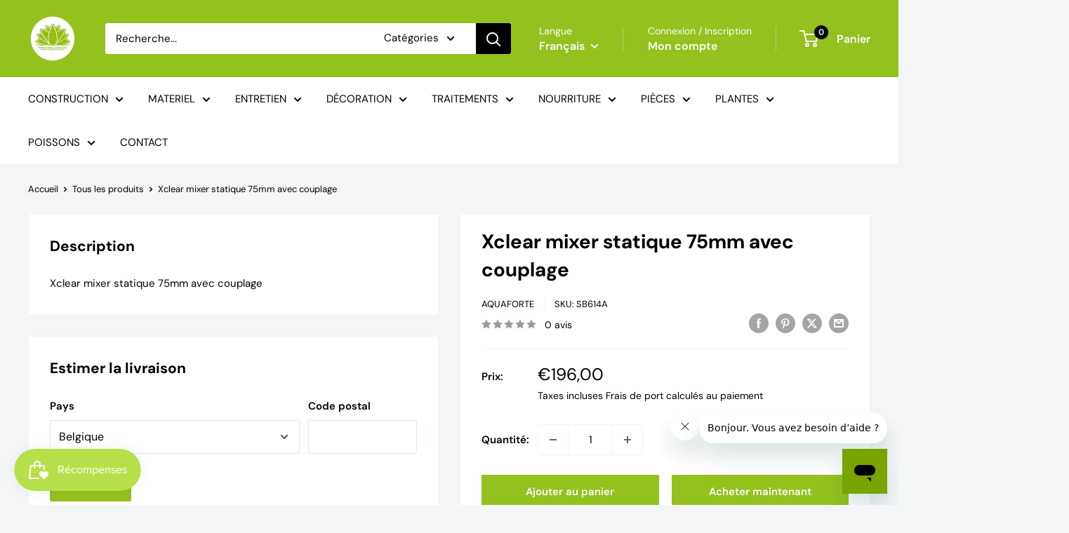

--- FILE ---
content_type: text/javascript
request_url: https://www.aquishop.com/cdn/shop/t/5/assets/custom.js?v=102476495355921946141726003117
body_size: -582
content:
//# sourceMappingURL=/cdn/shop/t/5/assets/custom.js.map?v=102476495355921946141726003117
